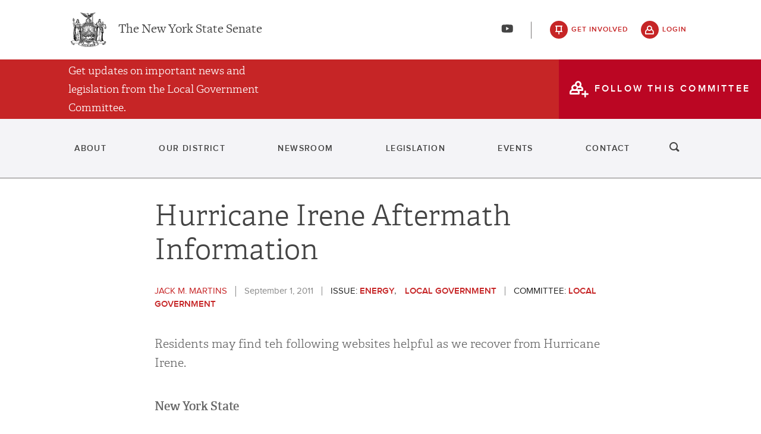

--- FILE ---
content_type: text/html; charset=UTF-8
request_url: https://www.nysenate.gov/newsroom/press-releases/2011/jack-m-martins/hurricane-irene-aftermath-information
body_size: 10538
content:
<!DOCTYPE html>
<html lang="en" dir="ltr" prefix="og: https://ogp.me/ns#">
  <head>
    <meta charset="utf-8" />
<meta name="description" content="Residents may find teh following websites helpful as we recover from Hurricane Irene. New York State http://governor.ny.gov Long Island Power Authority lipower.org New York State Insurance Department http://www.ins.state.ny.us American Red Cross http://www.redcross.org" />
<link rel="canonical" href="https://www.nysenate.gov/newsroom/press-releases/2011/jack-m-martins/hurricane-irene-aftermath-information" />
<link rel="icon" href="/themes/custom/nysenate_theme/favicon.ico" />
<link rel="icon" sizes="16x16" href="/themes/custom/nysenate_theme/favicon.ico" />
<link rel="apple-touch-icon" href="/themes/custom/nysenate_theme/favicon.ico" />
<meta property="og:site_name" content="NYSenate.gov" />
<meta property="og:type" content="article" />
<meta property="og:url" content="https://www.nysenate.gov/newsroom/press-releases/2011/jack-m-martins/hurricane-irene-aftermath-information" />
<meta property="og:title" content="Hurricane Irene Aftermath Information" />
<meta property="og:description" content="Residents may find teh following websites helpful as we recover from Hurricane Irene. New York State http://governor.ny.gov Long Island Power Authority lipower.org New York State Insurance Department http://www.ins.state.ny.us American Red Cross http://www.redcross.org" />
<meta property="og:image:width" content="1280" />
<meta property="og:image:height" content="510" />
<meta property="fb:app_id" content="1567632026803489" />
<meta name="twitter:card" content="summary" />
<meta name="twitter:description" content="Residents may find teh following websites helpful as we recover from Hurricane Irene. New York State http://governor.ny.gov Long Island Power Authority lipower.org New York State Insurance Department http://www.ins.state.ny.us American Red Cross http://www.redcross.org" />
<meta name="twitter:title" content="Hurricane Irene Aftermath Information" />
<meta name="Generator" content="Drupal 10 (https://www.drupal.org)" />
<meta name="MobileOptimized" content="width" />
<meta name="HandheldFriendly" content="true" />
<meta name="viewport" content="width=device-width, initial-scale=1.0" />

    <title>Hurricane Irene Aftermath Information | NYSenate.gov</title>
    <link rel="stylesheet" media="all" href="/sites/default/files/css/css_Lbkpvxh6OKEiFaXHfmPaKxBFX6vdqCZavgUfvh1RSK0.css?delta=0&amp;language=en&amp;theme=nys&amp;include=[base64]" />
<link rel="stylesheet" media="all" href="/sites/default/files/css/css_yc6jlE9wsXHGVC-ifKgD9ENY9_fDGwvgxBWGwDdpmDE.css?delta=1&amp;language=en&amp;theme=nys&amp;include=[base64]" />

    <script type="application/json" data-drupal-selector="drupal-settings-json">{"path":{"baseUrl":"\/","pathPrefix":"","currentPath":"node\/5916546","currentPathIsAdmin":false,"isFront":false,"currentLanguage":"en"},"pluralDelimiter":"\u0003","gtag":{"tagId":"G-01H6J3L7N6","consentMode":false,"otherIds":[],"events":[],"additionalConfigInfo":[]},"suppressDeprecationErrors":true,"ajaxPageState":{"libraries":"[base64]","theme":"nys","theme_token":null},"ajaxTrustedUrl":{"form_action_p_pvdeGsVG5zNF_XLGPTvYSKCf43t8qZYSwcfZl2uzM":true},"views":{"ajax_path":"\/views\/ajax","ajaxViews":{"views_dom_id:c6a919fdc6a0be85fe21418a96d6874a793e6663951ed4cf33e0b4297abddffc":{"view_name":"senator_microsite_content","view_display_id":"article_footer","view_args":"93705","view_path":"\/node\/5916546","view_base_path":null,"view_dom_id":"c6a919fdc6a0be85fe21418a96d6874a793e6663951ed4cf33e0b4297abddffc","pager_element":0}}},"user":{"uid":0,"permissionsHash":"80e2195eca33eae33476f682e22ed4e8e920f6b0a4c4911aeb8796e1a0b28363"}}</script>
<script src="/sites/default/files/js/js_ghY79wNs2ifbt4EtnmAV22rexfLzc7W-m6aU_phchYw.js?scope=header&amp;delta=0&amp;language=en&amp;theme=nys&amp;include=eJx9Te0KgzAMfKHaPtI4MU0rNhkm6Pb2FmEMBP1z3Bd3WcWxk2mjlP882sYh32fRSm2BVXmhl4MTd7jqiBmfIF8jgXe7UB_6yaEQJlpv4_eqTb2qYBlGiDxUHaOFrdJu6cTz9wBso1VP"></script>
<script src="https://use.fontawesome.com/releases/v5.15.4/js/all.js" defer crossorigin="anonymous"></script>
<script src="https://use.fontawesome.com/releases/v5.15.4/js/v4-shims.js" defer crossorigin="anonymous"></script>
<script src="/modules/contrib/google_tag/js/gtag.js?t8tebv"></script>


    <link rel="preload" as="font" href="/themes/custom/nysenate_theme/dist/fonts/senate_icons.woff2" type="font/woff2" crossorigin>
          <script type="text/javascript" src="/modules/contrib/seckit/js/seckit.document_write.js"></script>
        <link type="text/css" rel="stylesheet" id="seckit-clickjacking-no-body" media="all" href="/modules/contrib/seckit/css/seckit.no_body.css" />
        <!-- stop SecKit protection -->
        <noscript>
        <link type="text/css" rel="stylesheet" id="seckit-clickjacking-noscript-tag" media="all" href="/modules/contrib/seckit/css/seckit.noscript_tag.css" />
        <div id="seckit-noscript-tag">
          Sorry, you need to enable JavaScript to visit this website.
        </div>
        </noscript></head>
  <body class="page- page--newsroom page--newsroom-press_releases page--newsroom-press_releases-% page--newsroom-press_releases-2011 page--newsroom-press_releases-jack_m_martins page--newsroom-press_releases-jack_m_martins-hurricane_irene_aftermath_information out-of-session path-node page-node-type-article front-end">
        <a href="#main-content" class="visually-hidden focusable skip-link">
      Skip to main content
    </a>
    
    
      <div class="dialog-off-canvas-main-canvas" data-off-canvas-main-canvas>
    



<div class="layout-container page cont_red  hero--senator-collapsed">

  


<header
  id="js-sticky" role="banner" class="l-header l-header__collapsed" style="z-index: 100;">
  <!-- Begin Header -->
  <div class="panel-pane pane-block pane-nys-blocks-sitewide-header-bar-block">


    <div class="pane-content">

      <section class="l-header-region l-row l-row--nav c-header-bar">
        <div class="c-topbar">

          <div class="c-page-title">
            <a href="/" rel="home" title="NY State Senate Home" class="active GoogleAnalyticsET-processed">The New York State Senate</a>
          </div>

          <div
            class="c-header--connect">
            <!-- if we're on the main site there are social buttons -->
            <ul class="c-nav--social u-tablet-plus">
                              <li class="first leaf">
                  <a href="https://www.youtube.com/user/NYSenate" target="_blank" aria-label="Go to youtube-2">  <svg xmlns="http://www.w3.org/2000/svg" version="1.0" width="20" height="20" viewBox="0 0 20 20"><path d="M 8.22 3.364 c -3.236 0.06 -5.136 0.208 -5.732 0.448 c -0.54 0.22 -0.992 0.632 -1.26 1.14 C 0.88 5.612 0.696 7.06 0.652 9.48 c -0.032 1.932 0.072 3.688 0.292 4.8 c 0.236 1.212 0.888 1.904 2.012 2.14 c 1.024 0.216 3.74 0.344 7.304 0.34 c 3.64 0 6.232 -0.12 7.32 -0.34 c 0.356 -0.072 0.86 -0.324 1.124 -0.556 c 0.276 -0.244 0.556 -0.664 0.672 -1.008 c 0.32 -0.944 0.516 -3.692 0.428 -5.972 c -0.12 -3.096 -0.372 -4.068 -1.224 -4.712 c -0.392 -0.296 -0.664 -0.404 -1.272 -0.512 c -0.752 -0.128 -2.56 -0.24 -4.468 -0.28 c -2.232 -0.044 -3.032 -0.048 -4.62 -0.016 z M 10.8 8.612 c 1.348 0.776 2.448 1.428 2.448 1.448 c -0.004 0.032 -4.864 2.86 -4.916 2.86 c -0.004 0 -0.012 -1.288 -0.012 -2.86 s 0.008 -2.86 0.016 -2.86 s 1.116 0.636 2.464 1.412 zM 8.22 3.364 c -3.236 0.06 -5.136 0.208 -5.732 0.448 c -0.54 0.22 -0.992 0.632 -1.26 1.14 C 0.88 5.612 0.696 7.06 0.652 9.48 c -0.032 1.932 0.072 3.688 0.292 4.8 c 0.236 1.212 0.888 1.904 2.012 2.14 c 1.024 0.216 3.74 0.344 7.304 0.34 c 3.64 0 6.232 -0.12 7.32 -0.34 c 0.356 -0.072 0.86 -0.324 1.124 -0.556 c 0.276 -0.244 0.556 -0.664 0.672 -1.008 c 0.32 -0.944 0.516 -3.692 0.428 -5.972 c -0.12 -3.096 -0.372 -4.068 -1.224 -4.712 c -0.392 -0.296 -0.664 -0.404 -1.272 -0.512 c -0.752 -0.128 -2.56 -0.24 -4.468 -0.28 c -2.232 -0.044 -3.032 -0.048 -4.62 -0.016 z M 10.8 8.612 c 1.348 0.776 2.448 1.428 2.448 1.448 c -0.004 0.032 -4.864 2.86 -4.916 2.86 c -0.004 0 -0.012 -1.288 -0.012 -2.86 s 0.008 -2.86 0.016 -2.86 s 1.116 0.636 2.464 1.412 z"/></svg></a>
                </li>
                          </ul>

                          <a class="c-header--btn c-header--btn__taking_action u-tablet-plus" href="/citizen-guide">get involved</a>
              <a class="c-header--btn c-header--btn__primary u-tablet-plus GoogleAnalyticsET-processed" href="/user/login">login</a>
                      </div>
        </div>
      </section>
      <!--.c-header-bar -->
      <button id="" class="js-mobile-nav--btn c-block--btn c-nav--toggle icon-replace button--menu" aria-controls="main-site-menu" aria-expanded="false" aria-label="Site Menu"></button>
              


<div class="l-row l-row--hero c-actionbar ">
      <div class="c-actionbar--info">
              <p class="actionbar--cta">Get updates on important news and legislation from the Local Government Committee.</p>
          </div>
    <span class="c-block--btn">
              <a href="/user/login" class="icon-before__committee-follow" title="follow this committee">follow this committee</a>
          </span>
  </div>
                      


<div class="c-nav--wrap c-senator-nav--wrap">
  <div class="c-nav c-senator-nav l-row l-row--nav">

    <nav>

      <ul class="c-nav--list c-senator-nav--list">
                  <li class="first leaf">
            <a href="/senators/jack-m-martins/about">About</a>
          </li>
                  <li class="leaf">
            <a href="/senators/jack-m-martins/district">Our District</a>
          </li>
                  <li class="leaf">
            <a href="/senators/jack-m-martins/newsroom">Newsroom</a>
          </li>
                  <li class="leaf">
            <a href="/senators/jack-m-martins/legislation">Legislation</a>
          </li>
                  <li class="leaf">
            <a href="/senators/jack-m-martins/calendar">Events</a>
          </li>
                  <li class=" last leaf">
            <a href="/senators/jack-m-martins/contact">Contact</a>
          </li>
              </ul>

      <div class="u-mobile-only">
        <div class="container">
  <form class="nys-searchglobal-form search-form  c-site-search" accept-charset="UTF-8" data-drupal-selector="nys-searchglobal-form-2" action="/newsroom/press-releases/2011/jack-m-martins/hurricane-irene-aftermath-information" method="post" id="nys-searchglobal-form--2">
    <h2 class="c-site-search--title" data-drupal-selector="edit-title">Search</h2>
<div class="js-form-item form-item js-form-type-textfield form-type-textfield js-form-item-keys form-item-keys form-no-label">
        <input placeholder="Search" class="c-site-search--box icon_after__search form-text" size="50" maxlength="255" aria-label="Search Term" data-drupal-selector="edit-keys" type="text" id="edit-keys--2" name="keys" value="" />

        </div>


<button class="search__submit button" type="submit" name="submit">
  <span class="search__submit-icon">
      <svg xmlns="http://www.w3.org/2000/svg" x="0px" y="0px" viewBox="0 0 30 30" class="icon icon--search">
  <title>Search icon</title>
  <g>
    <path fill="#292929" d="M29.7,28.5l-7.3-7.3c2-2.2,3.1-5.2,3.1-8.4C25.6,5.7,19.8,0,12.8,0C5.7,0,0,5.7,0,12.8s5.7,12.8,12.8,12.8
      c3.2,0,6.1-1.2,8.4-3.1l7.3,7.3c0.2,0.2,0.4,0.3,0.6,0.3c0.2,0,0.5-0.1,0.6-0.3C30.1,29.4,30.1,28.8,29.7,28.5z M1.8,12.8
      c0-6.1,4.9-11,11-11c6.1,0,11,4.9,11,11s-4.9,11-11,11C6.7,23.8,1.8,18.9,1.8,12.8z"/>
  </g>
</svg>

  </span>
  <span class="search__submit-text">
    Search
  </span>
</button>
<a href="/search/legislation" class="c-site-search--link icon-after__right u-tablet-plus" data-drupal-selector="edit-advanced-leg-search-link">Advanced Legislation Search</a>
<input autocomplete="off" data-drupal-selector="form-h0qrmxqkqb93h1blnxie0pv-cla-3tbh-nxpkr0iykm" type="hidden" name="form_build_id" value="form-H0qrMXqkQB93h1bLnxie0pv_cla-3tBh_NXpKr0IYkM" />
<input data-drupal-selector="edit-nys-searchglobal-form-2" type="hidden" name="form_id" value="nys_search.global_form" />

  </form>
</div>
        <div>
          <a class="c-site-search--link icon-after__right u-tablet-plus" href="/search/legislation">Advanced Legislation Search</a>
        </div>
      </div>

      <button class="js-search--toggle u-tablet-plus c-site-search--btn icon-replace__search">search</button>

      
              <div class="c-mobile-login--list u-mobile-only">
          <span class="c-header--btn c-header--btn-login icon-before__recruit-friends">
            <a href="/user/login">login</a>
          </span>
        </div>
      

    </nav>
  </div>

  <div class="u-tablet-plus c-site-search--container">
    <div>
      <div class="container">
  <form class="nys-searchglobal-form search-form  c-site-search" accept-charset="UTF-8" data-drupal-selector="nys-searchglobal-form-2" action="/newsroom/press-releases/2011/jack-m-martins/hurricane-irene-aftermath-information" method="post" id="nys-searchglobal-form--2">
    <h2 class="c-site-search--title" data-drupal-selector="edit-title">Search</h2>
<div class="js-form-item form-item js-form-type-textfield form-type-textfield js-form-item-keys form-item-keys form-no-label">
        <input placeholder="Search" class="c-site-search--box icon_after__search form-text" size="50" maxlength="255" aria-label="Search Term" data-drupal-selector="edit-keys" type="text" id="edit-keys--2" name="keys" value="" />

        </div>


<button class="search__submit button" type="submit" name="submit">
  <span class="search__submit-icon">
      <svg xmlns="http://www.w3.org/2000/svg" x="0px" y="0px" viewBox="0 0 30 30" class="icon icon--search">
  <title>Search icon</title>
  <g>
    <path fill="#292929" d="M29.7,28.5l-7.3-7.3c2-2.2,3.1-5.2,3.1-8.4C25.6,5.7,19.8,0,12.8,0C5.7,0,0,5.7,0,12.8s5.7,12.8,12.8,12.8
      c3.2,0,6.1-1.2,8.4-3.1l7.3,7.3c0.2,0.2,0.4,0.3,0.6,0.3c0.2,0,0.5-0.1,0.6-0.3C30.1,29.4,30.1,28.8,29.7,28.5z M1.8,12.8
      c0-6.1,4.9-11,11-11c6.1,0,11,4.9,11,11s-4.9,11-11,11C6.7,23.8,1.8,18.9,1.8,12.8z"/>
  </g>
</svg>

  </span>
  <span class="search__submit-text">
    Search
  </span>
</button>
<a href="/search/legislation" class="c-site-search--link icon-after__right u-tablet-plus" data-drupal-selector="edit-advanced-leg-search-link">Advanced Legislation Search</a>
<input autocomplete="off" data-drupal-selector="form-h0qrmxqkqb93h1blnxie0pv-cla-3tbh-nxpkr0iykm" type="hidden" name="form_build_id" value="form-H0qrMXqkQB93h1bLnxie0pv_cla-3tBh_NXpKr0IYkM" />
<input data-drupal-selector="edit-nys-searchglobal-form-2" type="hidden" name="form_id" value="nys_search.global_form" />

  </form>
</div>
    </div>
    <a class="c-site-search--link icon-after__right u-tablet-plus" href="/search/legislation">Advanced Legislation Search</a>
  </div>
</div>

          </div>
    
  </div>
</header>

  
  

  

  

  

  <main role="main" class="container l-row l-row--main l-main">
    <a id="main-content" tabindex="-1"></a>    <div  class="layout-content">

        <div class="region region-content">
    <div data-drupal-messages-fallback class="hidden"></div>




<article  data-history-node-id="5916546" class="node node--type-article node--view-mode-full">
  

      <header class="c-news--head">
      <h1 class="nys-article-title">Hurricane Irene Aftermath Information</h1>
      <div class="c-news--head-meta">
                  <p class="c-news--author">
            Jack M. Martins
          </p>
                          <p class="c-news--pub-date">
            <span class="date-display-single">September 1, 2011</span>
          </p>
                          <ul class="nys-associated-topics">
            ISSUE:
                                                      <li><a href="/issues/energy" hreflang="en">Energy</a></li>
                              <li><a href="/issues/local-government" hreflang="en">Local Government</a></li>
                                    </ul>
        
                  <ul class="nys-associated-topics">
            COMMITTEE: <li><a href="/committees/local-government" hreflang="en">Local Government</a> </li>
          </ul>
        
        
    </header>
  
  

  <div class="c-news--body">
    
    
    <div class="c-block">
      
            <div class="clearfix text-formatted field field--name-body field--type-text-with-summary field--label-hidden field__item"><p></p><p>Residents may find teh following websites helpful as we recover from Hurricane Irene.</p>
<p><strong>New York State</strong></p>
<p><a href="governor.ny.gov">http://governor.ny.gov</a></p>
<p><strong>Long Island Power Authority</strong></p>
<p><a href="lipower.org">lipower.org</a></p>
<p><strong>New York State Insurance Department</strong></p>
<p><a href="http://www.ins.state.ny.us">http://www.ins.state.ny.us</a></p>
<p><strong>American Red Cross</strong></p>
<p><a href="http://www.redcross.org">http://www.redcross.org</a></p>
<p><strong>Federal Emergency Management Agency</strong></p>
<p><a href="http://www.fema.gov">http://www.fema.gov</a></p>
<p><strong>Disaster Assistance</strong></p>
<p><a href="http://www.disasterassistance.gov">http://www.disasterassistance.gov</a></p>
<p><strong>Nassau County</strong></p>
<p><a href="http://www.nassaucountyny.gov">http://www.nassaucountyny.gov</a></p>
<p>&nbsp;</p>
<p>&nbsp;</p>
<p>&nbsp;</p>
<p>&nbsp;</p>
<p>&nbsp;</p>
<p>&nbsp;</p>
<p>&nbsp;</p>
<p>&nbsp;</p>
<p>&nbsp;</p>
<p>&nbsp;</p></div>
      
    </div>

    <!-- Field Paragraphs -->
    
    
    
    
<section class="c-block c-block--social">
  <div class="c-container--header__top-border">
    <h2 class="container--title"> Share this Article or Press Release</h2>
  </div>
  <a target="_blank"
     href="https://www.facebook.com/sharer/sharer.php?u=https://www.nysenate.gov/newsroom/press-releases/2011/jack-m-martins/hurricane-irene-aftermath-information"
     class="c-block--btn c-btn--small c-btn--facebook">
    <span>facebook</span>  <svg aria-hidden="true" class="icon icon--facebook" xmlns="http://www.w3.org/2000/svg" width="11" height="20" viewBox="0 0 11 20"><path d="M10.703.134V3.08H8.951q-.96 0-1.295.402t-.335 1.205v2.109h3.27l-.435 3.304H7.321v8.471H3.906V10.1H1.06V6.796h2.846V4.363q0-2.076 1.161-3.22T8.159-.001q1.641 0 2.545.134z"/></svg>
</a>
  <a target="_blank"
     href="https://twitter.com/intent/tweet?text=Article or Press Release Via: @nysenate: https://www.nysenate.gov/newsroom/press-releases/2011/jack-m-martins/hurricane-irene-aftermath-information"
     class="c-block--btn c-btn--small c-btn--twitter"><span>x(Twitter)</span>  <svg xmlns="http://www.w3.org/2000/svg" width="19" height="19.251" version="1.1" viewBox="0 0 300 300.251">
    <path d="M178.57 127.15 290.27 0h-26.46l-97.03 110.38L89.34 0H0l117.13 166.93L0 300.25h26.46l102.4-116.59 81.8 116.59h89.34M36.01 19.54H76.66l187.13 262.13h-40.66"/>
</svg>
</a>
  <a href="mailto:?&subject=From NYSenate.gov: Article or Press Release&body=: Article or Press Release: https://www.nysenate.gov/newsroom/press-releases/2011/jack-m-martins/hurricane-irene-aftermath-information "
     class="c-block--btn c-btn--small c-btn--email"><span>email</span>  <?xml version="1.0" ?><svg height="20" viewBox="0 0 1792 1792" width="20" xmlns="http://www.w3.org/2000/svg"><path d="M1792 710v794q0 66-47 113t-113 47h-1472q-66 0-113-47t-47-113v-794q44 49 101 87 362 246 497 345 57 42 92.5 65.5t94.5 48 110 24.5h2q51 0 110-24.5t94.5-48 92.5-65.5q170-123 498-345 57-39 100-87zm0-294q0 79-49 151t-122 123q-376 261-468 325-10 7-42.5 30.5t-54 38-52 32.5-57.5 27-50 9h-2q-23 0-50-9t-57.5-27-52-32.5-54-38-42.5-30.5q-91-64-262-182.5t-205-142.5q-62-42-117-115.5t-55-136.5q0-78 41.5-130t118.5-52h1472q65 0 112.5 47t47.5 113z"/></svg>
</a>
</section>

              </div>

                <div class="views-element-container"><div class="newsroom-content view view-senator-microsite-content view-id-senator_microsite_content view-display-id-article_footer js-view-dom-id-c6a919fdc6a0be85fe21418a96d6874a793e6663951ed4cf33e0b4297abddffc container">
  
    
      
      <div class="view-content">
      


<div class="c-container--header c-events--landing">
  <h2 class="c-container--title">Newsroom</h2>
  <a href="https://www.nysenate.gov/senators/jack-m-martins/newsroom" class="c-container--link">Go to Newsroom</a>
</div>

<div class="view-content">
      <div class="content__item">
      


<article class="c-block c-block-press-release content__item">
  <div class="c-press-release--header">
          <p class="c-press-release--title ">
                      <a href=/newsroom/articles/2025/jack-m-martins/senator-martins-toy-drive-2025>
                    Article
                            </a>
              </p>
            <ul>
                                              <li><a href="/issues/holiday-toy-drive" class="c-press-release--topic ">Holiday Toy Drive</a></li>
                                    </ul>
    </div>
      <div class="c-press-release--body">
      <div class="c-press-release--descript-wrapper">
                  <h3 class="c-press-release--descript">
              <a href="/newsroom/articles/2025/jack-m-martins/senator-martins-toy-drive-2025">Senator Martins&#039; Toy Drive 2025</a>
          </h3>
                                                  <p class="c-press-release--date">
                          <span class="date-display-single">November 10, 2025</span>
                                  </p>
                        
              </div>
    </div>
  
      <div class="c-press-release--img">
              
  <img loading="lazy" src="/sites/default/files/styles/760x377/public/2025/11/10/web_martins_toy-drive.jpg?itok=e6-w9L2h" width="760" height="380" alt="Senator Martins&#039; Toy Drive 2025" class="image-style-_60x377" />




          </div>
  </article>
    </div>
      <div class="content__item">
      


<article class="c-block c-block-press-release content__item">
  <div class="c-press-release--header">
          <p class="c-press-release--title ">
                      <a href=/newsroom/articles/2025/jack-m-martins/fill-backpack-program>
                    Article
                            </a>
              </p>
            <ul>
                                              <li><a href="/issues/donation-drive" class="c-press-release--topic ">Donation Drive</a></li>
                                    </ul>
    </div>
      <div class="c-press-release--body">
      <div class="c-press-release--descript-wrapper">
                  <h3 class="c-press-release--descript">
              <a href="/newsroom/articles/2025/jack-m-martins/fill-backpack-program">Fill a Backpack Program</a>
          </h3>
                                                  <p class="c-press-release--date">
                          <span class="date-display-single">June 10, 2025</span>
                                  </p>
                        
              </div>
    </div>
  
      <div class="c-press-release--img">
              
  <img loading="lazy" src="/sites/default/files/styles/760x377/public/2025/06/11/x_martins-fill-a-backpack_2025.jpg?itok=u416PkX0" width="760" height="380" alt="martins-backpack-program" class="image-style-_60x377" />




          </div>
  </article>
    </div>
      <div class="content__item">
      


<article class="c-block c-block-press-release content__item">
  <div class="c-press-release--header">
          <p class="c-press-release--title ">
                      <a href=/newsroom/video/jack-m-martins/senator-martins-2025-veterans-hall-fame>
                    Video
                            </a>
              </p>
            <ul>
                                              <li><a href="/issues/nys-senate-veterans-hall-fame" class="c-press-release--topic ">NYS Senate Veterans&#039; Hall of Fame</a></li>
                                    </ul>
    </div>
      <div class="c-press-release--body">
      <div class="c-press-release--descript-wrapper">
                  <h3 class="c-press-release--descript">
              <a href="/newsroom/video/jack-m-martins/senator-martins-2025-veterans-hall-fame">Senator Martins 2025 Veterans Hall of Fame</a>
          </h3>
                                                  <p class="c-press-release--date">
                          <span class="date-display-single">May 30, 2025</span>
                                  </p>
                        
              </div>
    </div>
  
      <div class="c-press-release--img">
              <img src="https://www.nysenate.gov/sites/default/files/oembed_thumbnails/2025-05/lcuhSgB-2Z0ZapcjCvSeZ2QBhm8CgjmmNFe_uEjvUsM.jpg">
          </div>
  </article>
    </div>
      <div class="content__item">
      


<article class="c-block c-block-press-release content__item">
  <div class="c-press-release--header">
          <p class="c-press-release--title ">
                      <a href=/newsroom/video/jack-m-martins/senator-martins-2025-woman-distinction>
                    Video
                            </a>
              </p>
            <ul>
                                              <li><a href="/issues/2025-women-distinction" class="c-press-release--topic ">2025 Women of Distinction</a></li>
                                    </ul>
    </div>
      <div class="c-press-release--body">
      <div class="c-press-release--descript-wrapper">
                  <h3 class="c-press-release--descript">
              <a href="/newsroom/video/jack-m-martins/senator-martins-2025-woman-distinction">Senator Martins 2025 Woman of Distinction</a>
          </h3>
                                                  <p class="c-press-release--date">
                          <span class="date-display-single">May 16, 2025</span>
                                  </p>
                        
              </div>
    </div>
  
      <div class="c-press-release--img">
              <img src="https://www.nysenate.gov/sites/default/files/oembed_thumbnails/2025-05/-z1BsFyGSJtXX5E5rICIO2LuWDU9TocQzF7eRJULmwo.jpg">
          </div>
  </article>
    </div>
  </div>

    </div>
  
      



  <nav class="pager" role="navigation" aria-label="pager">
    <ol class="pager__items js-pager__items">

      
                              <li class="pager__item is-active">
                                                  <a href="?page=0" title="Current page" class="pager__control " aria-current="page">
              <span class="visually-hidden">
                Current page
              </span>1</a>
          </li>
                  <li class="pager__item">
                                                  <a href="?page=1" title="Go to page 2" class="pager__control ">
              <span class="visually-hidden">
                Page
              </span>2</a>
          </li>
                  <li class="pager__item">
                                                  <a href="?page=2" title="Go to page 3" class="pager__control ">
              <span class="visually-hidden">
                Page
              </span>3</a>
          </li>
                  <li class="pager__item">
                                                  <a href="?page=3" title="Go to page 4" class="pager__control ">
              <span class="visually-hidden">
                Page
              </span>4</a>
          </li>
                  <li class="pager__item">
                                                  <a href="?page=4" title="Go to page 5" class="pager__control ">
              <span class="visually-hidden">
                Page
              </span>5</a>
          </li>
                  <li class="pager__item">
                                                  <a href="?page=5" title="Go to page 6" class="pager__control ">
              <span class="visually-hidden">
                Page
              </span>6</a>
          </li>
                  <li class="pager__item">
                                                  <a href="?page=6" title="Go to page 7" class="pager__control ">
              <span class="visually-hidden">
                Page
              </span>7</a>
          </li>
                  <li class="pager__item">
                                                  <a href="?page=7" title="Go to page 8" class="pager__control ">
              <span class="visually-hidden">
                Page
              </span>8</a>
          </li>
                  <li class="pager__item">
                                                  <a href="?page=8" title="Go to page 9" class="pager__control ">
              <span class="visually-hidden">
                Page
              </span>9</a>
          </li>
              
              <li class="pager__item pager__item--next">
          <a class="pager__control" href="?page=1" title="Go to next page" rel="next">
            <span class="visually-hidden">Next page</span>
            <span aria-hidden="true">  <svg width="8" height="12" xmlns="http://www.w3.org/2000/svg">
  <path d="M1.62919184 11.7497872c-.3995864 0-.7994558-.1330212-1.11188027-.4005957-.64579048-.5540426-.67154286-1.47574473-.05773062-2.05863827l3.61042721-3.42587237-3.6067483-3.40212767C-.15281633 1.88170213-.13017688.96.51391565.40391489c.64437551-.5560851 1.66569796-.53540425 2.28177414.04570214L7.46649253 4.8546383c.59541763.56170213.59654963 1.44638296.0036789 2.00987234L2.7996517 11.2971064c-.31780136.3005106-.74314013.4526808-1.17045986.4526808z" fill="#000" fill-rule="nonzero"/>
</svg>
</span>
          </a>
        </li>
      
    </ol>
  </nav>



          </div>
</div>

    
      <div class="views-element-container"><div class="newsroom-content view view-senator-microsite-content view-id-senator_microsite_content view-display-id-promo_footer js-view-dom-id-d68a238d0fa3369b2eee1d799c8a1c5f89bb5b1b62dea7b3c639449da10544cd container">
  
    
      
            <div class="view-content">
            <div class="views-row">


  <div class="nysenate-promotional-banner-list">
  
<article data-history-node-id="6187861" class="node node--type-promotional-banner node--view-mode-card-list">

  
  

  <div class="node__content c-block c-block--initiative">
    

<article class="c-block c-block--initiative
     c-block--initiative__landing">
  <div class="c-block--initiative__no-img c-container--initiative-hidden-link">
      <div class="c-initiative--inner">
            <h2 class="c-initiative--title">
        <a href="/questionnaires/jack-m-martins/your-opinion-important-me"><span class="field field--name-title field--type-string field--label-hidden">Senator Jack Martins’ Online Survey</span>
</a>
      </h2>
    </div>
  <div aria-hidden=true tabindex=-1 href="/questionnaires/jack-m-martins/your-opinion-important-me" class="c-block--btn promotional-banner__button icon-before__awards icon-before__questionaire med-bg"
  ><span class="button-text">Take the Questionnaire</span></div>
  </div>
</article>
  </div>

</article>

<article data-history-node-id="8392701" class="node node--type-promotional-banner node--view-mode-card-list">

  
  

  <div class="node__content c-block c-block--initiative">
    

<article class="c-block c-block--initiative
     c-block--initiative__landing">
  <div class="c-block--initiative__no-img c-container--initiative-hidden-link">
      <div class="c-initiative--inner">
                          <h2 class="c-initiative--title">
        <a href="/petitions/jack-m-martins/take-back-parents-rights"><span class="field field--name-title field--type-string field--label-hidden">Take Back Parents&#039; Rights</span>
</a>
      </h2>
    </div>
  <div aria-hidden=true tabindex=-1 href="/petitions/jack-m-martins/take-back-parents-rights" class="c-block--btn promotional-banner__button icon-before__awards icon-before__petition med-bg"
  ><span class="button-text">Review the Petition</span></div>
  </div>
</article>
  </div>

</article>

<article data-history-node-id="8389682" class="node node--type-promotional-banner node--view-mode-card-list">

  
  

  <div class="node__content c-block c-block--initiative">
    

<article class="c-block c-block--initiative
     c-block--initiative__landing">
  <div class="c-block--initiative__no-img c-container--initiative-hidden-link">
      <div class="c-initiative--inner">
            <h2 class="c-initiative--title">
        <a href="https://www.nysenate.gov/profiles/2025/jack-m-martins/agnes-kirschner"><span class="field field--name-title field--type-string field--label-hidden">2025 Women of Distinction Honoree</span>
</a>
      </h2>
    </div>
  <div aria-hidden=true tabindex=-1 href="https://www.nysenate.gov/profiles/2025/jack-m-martins/agnes-kirschner" class="c-block--btn promotional-banner__button icon-before__awards icon-before__read_more med-bg"
  ><span class="button-text">Read More</span></div>
  </div>
</article>
  </div>

</article>

<article data-history-node-id="6197605" class="node node--type-promotional-banner node--view-mode-card-list">

  
  

  <div class="node__content c-block c-block--initiative">
    

<article class="c-block c-block--initiative
     c-block--initiative__landing">
  <div class="c-block--initiative__no-img c-container--initiative-hidden-link">
      <div class="c-initiative--inner">
            <h2 class="c-initiative--title">
        <a href="https://www.nysenate.gov/senators/jack-m-martins/earthday"><span class="field field--name-title field--type-string field--label-hidden">Our Power, Our Planet</span>
</a>
      </h2>
    </div>
  <div aria-hidden=true tabindex=-1 href="https://www.nysenate.gov/senators/jack-m-martins/earthday" class="c-block--btn promotional-banner__button icon-before__awards icon-before__read_more med-bg"
  ><span class="button-text">Read More</span></div>
  </div>
</article>
  </div>

</article>

  </div></div>

      </div>
      
          </div>
</div>

  </article>

  </div>

      

          </div>  </main>

  <footer class="l-footer" role="contentinfo">
	  <div id="footer-first">
      <div class="panel-pane pane-block pane-nys-blocks-sitewide-footer">
        <div class="pane-content">
          <section class="c-senator-footer ">
            <div class="l-row">
              <div class="c-senator-footer-col c-senator-footer-col__home">
                  <div class="region region-footer-left">
      <div id="block-nys-sitebranding" class="block block-system block-system-branding-block">
    
        
    
  
  
  
  

<a title="nysenate.gov" href="/">
  <span class="lgt-text icon-before__left">NYSenate.gov</span>
  <img src="/themes/custom/nysenate_theme/src/assets/nys_logo224x224.png" alt="New York State Senate Seal" class='c-seal c-seal-footer'>
</a>


  </div>
<nav role="navigation" aria-labelledby="block-nys-socials-menu" id="block-nys-socials" class="block block-menu navigation menu--socials">
            
  <h2 class="visually-hidden" id="block-nys-socials-menu">Socials</h2>
  

        <div class="c-senator-footer-col__social">
  <p class="c-senator-footer-caption">Follow the New York State Senate</p>
    

<ul class="menu-socials">
      <li class="first leaf">
      <a href="https://www.youtube.com/user/NYSenate" target="_blank" aria-label="Go to youtube-2 Page">  <svg xmlns="http://www.w3.org/2000/svg" version="1.0" width="20" height="20" viewBox="0 0 20 20"><path d="M 8.22 3.364 c -3.236 0.06 -5.136 0.208 -5.732 0.448 c -0.54 0.22 -0.992 0.632 -1.26 1.14 C 0.88 5.612 0.696 7.06 0.652 9.48 c -0.032 1.932 0.072 3.688 0.292 4.8 c 0.236 1.212 0.888 1.904 2.012 2.14 c 1.024 0.216 3.74 0.344 7.304 0.34 c 3.64 0 6.232 -0.12 7.32 -0.34 c 0.356 -0.072 0.86 -0.324 1.124 -0.556 c 0.276 -0.244 0.556 -0.664 0.672 -1.008 c 0.32 -0.944 0.516 -3.692 0.428 -5.972 c -0.12 -3.096 -0.372 -4.068 -1.224 -4.712 c -0.392 -0.296 -0.664 -0.404 -1.272 -0.512 c -0.752 -0.128 -2.56 -0.24 -4.468 -0.28 c -2.232 -0.044 -3.032 -0.048 -4.62 -0.016 z M 10.8 8.612 c 1.348 0.776 2.448 1.428 2.448 1.448 c -0.004 0.032 -4.864 2.86 -4.916 2.86 c -0.004 0 -0.012 -1.288 -0.012 -2.86 s 0.008 -2.86 0.016 -2.86 s 1.116 0.636 2.464 1.412 zM 8.22 3.364 c -3.236 0.06 -5.136 0.208 -5.732 0.448 c -0.54 0.22 -0.992 0.632 -1.26 1.14 C 0.88 5.612 0.696 7.06 0.652 9.48 c -0.032 1.932 0.072 3.688 0.292 4.8 c 0.236 1.212 0.888 1.904 2.012 2.14 c 1.024 0.216 3.74 0.344 7.304 0.34 c 3.64 0 6.232 -0.12 7.32 -0.34 c 0.356 -0.072 0.86 -0.324 1.124 -0.556 c 0.276 -0.244 0.556 -0.664 0.672 -1.008 c 0.32 -0.944 0.516 -3.692 0.428 -5.972 c -0.12 -3.096 -0.372 -4.068 -1.224 -4.712 c -0.392 -0.296 -0.664 -0.404 -1.272 -0.512 c -0.752 -0.128 -2.56 -0.24 -4.468 -0.28 c -2.232 -0.044 -3.032 -0.048 -4.62 -0.016 z M 10.8 8.612 c 1.348 0.776 2.448 1.428 2.448 1.448 c -0.004 0.032 -4.864 2.86 -4.916 2.86 c -0.004 0 -0.012 -1.288 -0.012 -2.86 s 0.008 -2.86 0.016 -2.86 s 1.116 0.636 2.464 1.412 z"/></svg></a>
    </li>
  </ul>
</div>

  </nav>

  </div>

              </div>

              <div class="c-senator-footer-col c-senator-footer-col__nav">
                <nav>
                    <div class="region region-footer-middle">
    <div id="block-nys-footer" class="block block-system block-system-menu-blockfooter site-footer__menu">
  
    
      
              <ul class="menu">
                    <li class="menu-item">
        <a href="/news-and-issues" data-drupal-link-system-path="node/12004488">News &amp; Issues</a>
              </li>
                <li class="menu-item">
        <a href="/senators-committees" data-drupal-link-system-path="node/12001028">Senators &amp; Committees</a>
              </li>
                <li class="menu-item">
        <a href="/legislation" data-drupal-link-system-path="node/12004490">Bills &amp; Laws</a>
              </li>
                <li class="menu-item">
        <a href="/majority-issues/new-york-state-budget">Budget</a>
              </li>
                <li class="menu-item">
        <a href="/events" data-drupal-link-system-path="events">Events</a>
              </li>
                <li class="menu-item">
        <a href="/about" data-drupal-link-system-path="node/12004487">About the Senate</a>
              </li>
        </ul>
  


  </div>

  </div>

                </nav>
              </div>

              <div class="c-senator-footer-col c-senator-footer-col__nav right">
                  <div class="region region-footer-right">
    <nav role="navigation" aria-labelledby="block-nys-footerright-menu" id="block-nys-footerright" class="block block-menu navigation menu--footer-right">
            
  <h2 class="visually-hidden" id="block-nys-footerright-menu">Footer Right</h2>
  

        
              <ul class="menu">
                    <li class="menu-item">
        <a href="/contact" data-drupal-link-system-path="node/12017034">Contact the Senate</a>
              </li>
                <li class="menu-item">
        <a href="/report-website-issue" data-drupal-link-system-path="node/12037218">Report a Website Issue</a>
              </li>
                <li class="menu-item">
        <a href="/home-rule-form" data-drupal-link-system-path="node/12004460">Home Rule Form</a>
              </li>
                <li class="menu-item">
        <a href="/policies-and-waivers" data-drupal-link-system-path="node/12004462">Site Policies</a>
              </li>
                <li class="menu-item">
        <a href="/nysenategov-source-code" data-drupal-link-system-path="node/12004452">About this Website</a>
              </li>
                <li class="menu-item">
        <a href="/citizen-guide" data-drupal-link-system-path="node/12004453">GET INVOLVED</a>
              </li>
        </ul>
  


  </nav>

  </div>

              </div>
            </div>
          </section>
        </div>
      </div>
      <div class="panel-separator"></div>
      <div class="panel-pane pane-block pane-menu-menu-global-footer c-site-footer">
        <div class="pane-content">
          
        </div>
      </div>
    </div>
  </footer>

</div>
  </div>

    
    <script src="/sites/default/files/js/js_VYDj42Y3_djKjOWVB2vHeQ4KKxuWThAgJBygseX2m4c.js?scope=footer&amp;delta=0&amp;language=en&amp;theme=nys&amp;include=eJx9Te0KgzAMfKHaPtI4MU0rNhkm6Pb2FmEMBP1z3Bd3WcWxk2mjlP882sYh32fRSm2BVXmhl4MTd7jqiBmfIF8jgXe7UB_6yaEQJlpv4_eqTb2qYBlGiDxUHaOFrdJu6cTz9wBso1VP"></script>

  </body>
</html>
